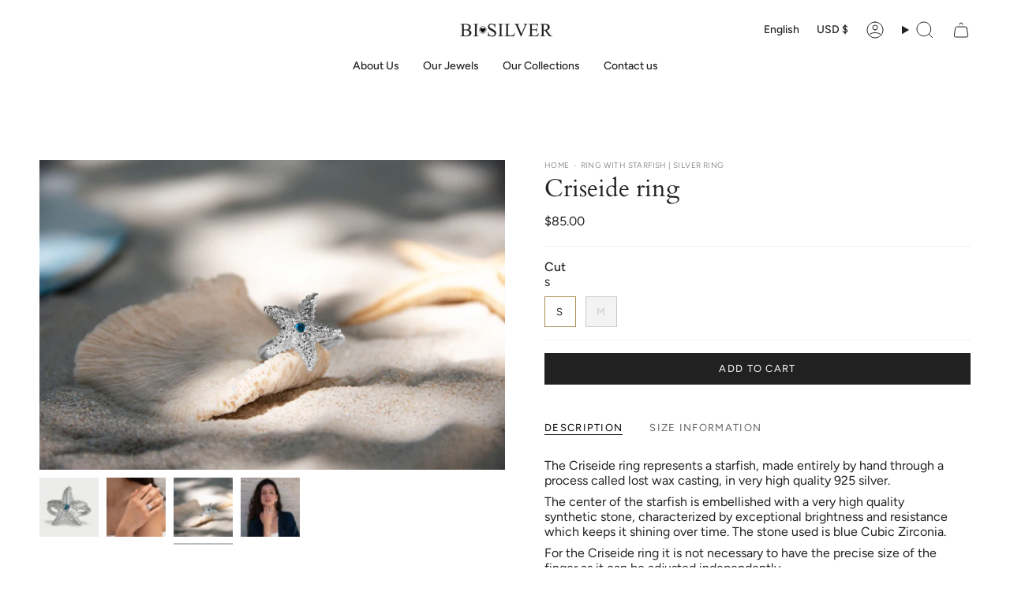

--- FILE ---
content_type: text/html; charset=utf-8
request_url: https://bisilver.us/products/anello-criseide?section_id=api-product-grid-item
body_size: 1410
content:
<div id="shopify-section-api-product-grid-item" class="shopify-section">

<div data-api-content>
<div class="grid-item product-item  product-item--centered product-item--outer-text product-item--has-quickbuy "
    id="product-item--api-product-grid-item-8453868159304"
    data-grid-item
    
  >
    <div class="product-item__image double__image" data-product-image>
      <a class="product-link" href="/products/anello-criseide" aria-label="Criseide ring" data-product-link="/products/anello-criseide"><div class="product-item__bg" data-product-image-default><figure class="image-wrapper image-wrapper--cover lazy-image lazy-image--backfill is-loading" style="--aspect-ratio: 1.4285714285714286;" data-aos="img-in"
  data-aos-delay="||itemAnimationDelay||"
  data-aos-duration="800"
  data-aos-anchor="||itemAnimationAnchor||"
  data-aos-easing="ease-out-quart"><img src="//bisilver.us/cdn/shop/files/anello_stella_marina_in_argento.jpg?crop=center&amp;height=3578&amp;v=1726404160&amp;width=5112" alt="" width="5112" height="3578" loading="eager" srcset="//bisilver.us/cdn/shop/files/anello_stella_marina_in_argento.jpg?v=1726404160&amp;width=136 136w, //bisilver.us/cdn/shop/files/anello_stella_marina_in_argento.jpg?v=1726404160&amp;width=160 160w, //bisilver.us/cdn/shop/files/anello_stella_marina_in_argento.jpg?v=1726404160&amp;width=180 180w, //bisilver.us/cdn/shop/files/anello_stella_marina_in_argento.jpg?v=1726404160&amp;width=220 220w, //bisilver.us/cdn/shop/files/anello_stella_marina_in_argento.jpg?v=1726404160&amp;width=254 254w, //bisilver.us/cdn/shop/files/anello_stella_marina_in_argento.jpg?v=1726404160&amp;width=284 284w, //bisilver.us/cdn/shop/files/anello_stella_marina_in_argento.jpg?v=1726404160&amp;width=292 292w, //bisilver.us/cdn/shop/files/anello_stella_marina_in_argento.jpg?v=1726404160&amp;width=320 320w, //bisilver.us/cdn/shop/files/anello_stella_marina_in_argento.jpg?v=1726404160&amp;width=480 480w, //bisilver.us/cdn/shop/files/anello_stella_marina_in_argento.jpg?v=1726404160&amp;width=528 528w, //bisilver.us/cdn/shop/files/anello_stella_marina_in_argento.jpg?v=1726404160&amp;width=640 640w, //bisilver.us/cdn/shop/files/anello_stella_marina_in_argento.jpg?v=1726404160&amp;width=720 720w, //bisilver.us/cdn/shop/files/anello_stella_marina_in_argento.jpg?v=1726404160&amp;width=960 960w, //bisilver.us/cdn/shop/files/anello_stella_marina_in_argento.jpg?v=1726404160&amp;width=1080 1080w, //bisilver.us/cdn/shop/files/anello_stella_marina_in_argento.jpg?v=1726404160&amp;width=1296 1296w, //bisilver.us/cdn/shop/files/anello_stella_marina_in_argento.jpg?v=1726404160&amp;width=1512 1512w, //bisilver.us/cdn/shop/files/anello_stella_marina_in_argento.jpg?v=1726404160&amp;width=1728 1728w, //bisilver.us/cdn/shop/files/anello_stella_marina_in_argento.jpg?v=1726404160&amp;width=1950 1950w, //bisilver.us/cdn/shop/files/anello_stella_marina_in_argento.jpg?v=1726404160&amp;width=5112 5112w" sizes="100vw" fetchpriority="high" class=" fit-cover is-loading ">
</figure>

<div class="product-item__bg__inner" data-variant-title="Silver Silver / S"><figure class="image-wrapper image-wrapper--cover lazy-image lazy-image--backfill is-loading" style="--aspect-ratio: 1.4285714285714286;"><img src="//bisilver.us/cdn/shop/files/anellostellamarinaargento.jpg?crop=center&amp;height=3578&amp;v=1687533676&amp;width=5112" alt="Criseide ring" width="5112" height="3578" loading="lazy" srcset="//bisilver.us/cdn/shop/files/anellostellamarinaargento.jpg?v=1687533676&amp;width=136 136w, //bisilver.us/cdn/shop/files/anellostellamarinaargento.jpg?v=1687533676&amp;width=160 160w, //bisilver.us/cdn/shop/files/anellostellamarinaargento.jpg?v=1687533676&amp;width=180 180w, //bisilver.us/cdn/shop/files/anellostellamarinaargento.jpg?v=1687533676&amp;width=220 220w, //bisilver.us/cdn/shop/files/anellostellamarinaargento.jpg?v=1687533676&amp;width=254 254w, //bisilver.us/cdn/shop/files/anellostellamarinaargento.jpg?v=1687533676&amp;width=284 284w, //bisilver.us/cdn/shop/files/anellostellamarinaargento.jpg?v=1687533676&amp;width=292 292w, //bisilver.us/cdn/shop/files/anellostellamarinaargento.jpg?v=1687533676&amp;width=320 320w, //bisilver.us/cdn/shop/files/anellostellamarinaargento.jpg?v=1687533676&amp;width=480 480w, //bisilver.us/cdn/shop/files/anellostellamarinaargento.jpg?v=1687533676&amp;width=528 528w, //bisilver.us/cdn/shop/files/anellostellamarinaargento.jpg?v=1687533676&amp;width=640 640w, //bisilver.us/cdn/shop/files/anellostellamarinaargento.jpg?v=1687533676&amp;width=720 720w, //bisilver.us/cdn/shop/files/anellostellamarinaargento.jpg?v=1687533676&amp;width=960 960w, //bisilver.us/cdn/shop/files/anellostellamarinaargento.jpg?v=1687533676&amp;width=1080 1080w, //bisilver.us/cdn/shop/files/anellostellamarinaargento.jpg?v=1687533676&amp;width=1296 1296w, //bisilver.us/cdn/shop/files/anellostellamarinaargento.jpg?v=1687533676&amp;width=1512 1512w, //bisilver.us/cdn/shop/files/anellostellamarinaargento.jpg?v=1687533676&amp;width=1728 1728w, //bisilver.us/cdn/shop/files/anellostellamarinaargento.jpg?v=1687533676&amp;width=1950 1950w, //bisilver.us/cdn/shop/files/anellostellamarinaargento.jpg?v=1687533676&amp;width=5112 5112w" sizes="100vw" class=" fit-cover is-loading ">
</figure>
</div><div class="product-item__bg__inner" data-variant-title="Silver Silver / M"><figure class="image-wrapper image-wrapper--cover lazy-image lazy-image--backfill is-loading" style="--aspect-ratio: 1.4285714285714286;"><img src="//bisilver.us/cdn/shop/files/anellostellamarinaargento.jpg?crop=center&amp;height=3578&amp;v=1687533676&amp;width=5112" alt="Criseide ring" width="5112" height="3578" loading="lazy" srcset="//bisilver.us/cdn/shop/files/anellostellamarinaargento.jpg?v=1687533676&amp;width=136 136w, //bisilver.us/cdn/shop/files/anellostellamarinaargento.jpg?v=1687533676&amp;width=160 160w, //bisilver.us/cdn/shop/files/anellostellamarinaargento.jpg?v=1687533676&amp;width=180 180w, //bisilver.us/cdn/shop/files/anellostellamarinaargento.jpg?v=1687533676&amp;width=220 220w, //bisilver.us/cdn/shop/files/anellostellamarinaargento.jpg?v=1687533676&amp;width=254 254w, //bisilver.us/cdn/shop/files/anellostellamarinaargento.jpg?v=1687533676&amp;width=284 284w, //bisilver.us/cdn/shop/files/anellostellamarinaargento.jpg?v=1687533676&amp;width=292 292w, //bisilver.us/cdn/shop/files/anellostellamarinaargento.jpg?v=1687533676&amp;width=320 320w, //bisilver.us/cdn/shop/files/anellostellamarinaargento.jpg?v=1687533676&amp;width=480 480w, //bisilver.us/cdn/shop/files/anellostellamarinaargento.jpg?v=1687533676&amp;width=528 528w, //bisilver.us/cdn/shop/files/anellostellamarinaargento.jpg?v=1687533676&amp;width=640 640w, //bisilver.us/cdn/shop/files/anellostellamarinaargento.jpg?v=1687533676&amp;width=720 720w, //bisilver.us/cdn/shop/files/anellostellamarinaargento.jpg?v=1687533676&amp;width=960 960w, //bisilver.us/cdn/shop/files/anellostellamarinaargento.jpg?v=1687533676&amp;width=1080 1080w, //bisilver.us/cdn/shop/files/anellostellamarinaargento.jpg?v=1687533676&amp;width=1296 1296w, //bisilver.us/cdn/shop/files/anellostellamarinaargento.jpg?v=1687533676&amp;width=1512 1512w, //bisilver.us/cdn/shop/files/anellostellamarinaargento.jpg?v=1687533676&amp;width=1728 1728w, //bisilver.us/cdn/shop/files/anellostellamarinaargento.jpg?v=1687533676&amp;width=1950 1950w, //bisilver.us/cdn/shop/files/anellostellamarinaargento.jpg?v=1687533676&amp;width=5112 5112w" sizes="100vw" class=" fit-cover is-loading ">
</figure>
</div></div><hover-images class="product-item__bg__under">
              <div class="product-item__bg__slider" data-hover-slider><div class="product-item__bg__slide"
                    
                    data-hover-slide-touch
                  ><figure class="image-wrapper image-wrapper--cover lazy-image lazy-image--backfill is-loading" style="--aspect-ratio: 1.4285714285714286;"><img src="//bisilver.us/cdn/shop/files/anello_stella_marina_in_argento.jpg?crop=center&amp;height=3578&amp;v=1726404160&amp;width=5112" alt="" width="5112" height="3578" loading="lazy" srcset="//bisilver.us/cdn/shop/files/anello_stella_marina_in_argento.jpg?v=1726404160&amp;width=136 136w, //bisilver.us/cdn/shop/files/anello_stella_marina_in_argento.jpg?v=1726404160&amp;width=160 160w, //bisilver.us/cdn/shop/files/anello_stella_marina_in_argento.jpg?v=1726404160&amp;width=180 180w, //bisilver.us/cdn/shop/files/anello_stella_marina_in_argento.jpg?v=1726404160&amp;width=220 220w, //bisilver.us/cdn/shop/files/anello_stella_marina_in_argento.jpg?v=1726404160&amp;width=254 254w, //bisilver.us/cdn/shop/files/anello_stella_marina_in_argento.jpg?v=1726404160&amp;width=284 284w, //bisilver.us/cdn/shop/files/anello_stella_marina_in_argento.jpg?v=1726404160&amp;width=292 292w, //bisilver.us/cdn/shop/files/anello_stella_marina_in_argento.jpg?v=1726404160&amp;width=320 320w, //bisilver.us/cdn/shop/files/anello_stella_marina_in_argento.jpg?v=1726404160&amp;width=480 480w, //bisilver.us/cdn/shop/files/anello_stella_marina_in_argento.jpg?v=1726404160&amp;width=528 528w, //bisilver.us/cdn/shop/files/anello_stella_marina_in_argento.jpg?v=1726404160&amp;width=640 640w, //bisilver.us/cdn/shop/files/anello_stella_marina_in_argento.jpg?v=1726404160&amp;width=720 720w, //bisilver.us/cdn/shop/files/anello_stella_marina_in_argento.jpg?v=1726404160&amp;width=960 960w, //bisilver.us/cdn/shop/files/anello_stella_marina_in_argento.jpg?v=1726404160&amp;width=1080 1080w, //bisilver.us/cdn/shop/files/anello_stella_marina_in_argento.jpg?v=1726404160&amp;width=1296 1296w, //bisilver.us/cdn/shop/files/anello_stella_marina_in_argento.jpg?v=1726404160&amp;width=1512 1512w, //bisilver.us/cdn/shop/files/anello_stella_marina_in_argento.jpg?v=1726404160&amp;width=1728 1728w, //bisilver.us/cdn/shop/files/anello_stella_marina_in_argento.jpg?v=1726404160&amp;width=1950 1950w, //bisilver.us/cdn/shop/files/anello_stella_marina_in_argento.jpg?v=1726404160&amp;width=5112 5112w" sizes="100vw" class=" fit-cover is-loading ">
</figure>
</div><div class="product-item__bg__slide"
                    
                      data-hover-slide
                    
                    data-hover-slide-touch
                  ><figure class="image-wrapper image-wrapper--cover lazy-image lazy-image--backfill is-loading" style="--aspect-ratio: 1.4285714285714286;"><img src="//bisilver.us/cdn/shop/files/anelloCriseide.jpg?crop=center&amp;height=3578&amp;v=1687533676&amp;width=5112" alt="" width="5112" height="3578" loading="lazy" srcset="//bisilver.us/cdn/shop/files/anelloCriseide.jpg?v=1687533676&amp;width=136 136w, //bisilver.us/cdn/shop/files/anelloCriseide.jpg?v=1687533676&amp;width=160 160w, //bisilver.us/cdn/shop/files/anelloCriseide.jpg?v=1687533676&amp;width=180 180w, //bisilver.us/cdn/shop/files/anelloCriseide.jpg?v=1687533676&amp;width=220 220w, //bisilver.us/cdn/shop/files/anelloCriseide.jpg?v=1687533676&amp;width=254 254w, //bisilver.us/cdn/shop/files/anelloCriseide.jpg?v=1687533676&amp;width=284 284w, //bisilver.us/cdn/shop/files/anelloCriseide.jpg?v=1687533676&amp;width=292 292w, //bisilver.us/cdn/shop/files/anelloCriseide.jpg?v=1687533676&amp;width=320 320w, //bisilver.us/cdn/shop/files/anelloCriseide.jpg?v=1687533676&amp;width=480 480w, //bisilver.us/cdn/shop/files/anelloCriseide.jpg?v=1687533676&amp;width=528 528w, //bisilver.us/cdn/shop/files/anelloCriseide.jpg?v=1687533676&amp;width=640 640w, //bisilver.us/cdn/shop/files/anelloCriseide.jpg?v=1687533676&amp;width=720 720w, //bisilver.us/cdn/shop/files/anelloCriseide.jpg?v=1687533676&amp;width=960 960w, //bisilver.us/cdn/shop/files/anelloCriseide.jpg?v=1687533676&amp;width=1080 1080w, //bisilver.us/cdn/shop/files/anelloCriseide.jpg?v=1687533676&amp;width=1296 1296w, //bisilver.us/cdn/shop/files/anelloCriseide.jpg?v=1687533676&amp;width=1512 1512w, //bisilver.us/cdn/shop/files/anelloCriseide.jpg?v=1687533676&amp;width=1728 1728w, //bisilver.us/cdn/shop/files/anelloCriseide.jpg?v=1687533676&amp;width=1950 1950w, //bisilver.us/cdn/shop/files/anelloCriseide.jpg?v=1687533676&amp;width=5112 5112w" sizes="100vw" class=" fit-cover is-loading ">
</figure>
</div></div>
            </hover-images></a>

      <quick-add-product>
      <div class="quick-add__holder" data-quick-add-holder="8453868159304"><button class="quick-add__button caps"
            type="button"
            aria-label="Quick add"
            data-quick-add-btn
            data-quick-add-modal-handle="anello-criseide"
          >
            <span class="btn__text">Quick add
</span>
            <span class="btn__plus"></span>
            <span class="btn__added">&nbsp;</span>
            <span class="btn__loader">
              <svg height="18" width="18" class="svg-loader">
                <circle r="7" cx="9" cy="9" />
                <circle stroke-dasharray="87.96459430051421 87.96459430051421" r="7" cx="9" cy="9" />
              </svg>
            </span>
          </button>


<template data-quick-add-modal-template>
  <dialog class="drawer product-quick-add" data-product-id="8453868159304" data-section-id="api-product-grid-item-8453868159304" inert data-quick-add-modal data-scroll-lock-required>
    <form method="dialog">
      <button class="visually-hidden no-js" aria-label="Close"></button>
    </form>

    <div class="drawer__inner product-quick-add__content" data-product-upsell-container data-scroll-lock-scrollable style="--swatch-size: var(--swatch-size-product)">
      <div class="product-quick-add__close-outer">
        <button class="product-quick-add__close drawer__close" aria-label="Close" data-quick-add-modal-close autofocus><svg aria-hidden="true" focusable="false" role="presentation" class="icon icon-cancel" viewBox="0 0 24 24"><path d="M6.758 17.243 12.001 12m5.243-5.243L12 12m0 0L6.758 6.757M12.001 12l5.243 5.243" stroke="currentColor" stroke-linecap="round" stroke-linejoin="round"/></svg></button>
      </div>

      <div class="product-quick-add__inner" data-product-upsell-ajax></div>

      <div class="loader loader--top"><div class="loader-indeterminate"></div></div>
    </div>
  </dialog>
</template></div>
    </quick-add-product>
    </div>

    <div class="product-information"
      style="--swatch-size: var(--swatch-size-filters);"
      data-product-information>
      <div class="product-item__info">
        <a class="product-link" href="/products/anello-criseide" data-product-link="/products/anello-criseide">
          <h4 class="product-item__title">Criseide ring</h4>

          <div class="product-item__price__holder"><div class="product-item__price" data-product-price>
              
<span class="price">
  
    <span class="new-price">
      
$85.00
</span>
    
  
</span>

            </div>
          </div>
        </a></div>
    </div>
  </div></div></div>

--- FILE ---
content_type: text/css
request_url: https://bisilver.us/cdn/shop/t/43/assets/theme_custom.css?v=81023508200677620861765615237
body_size: -205
content:
.uppercase{text-transform:uppercase!important}.product__breadcrumbs{font-size:10px;text-transform:uppercase;letter-spacing:.4px;opacity:.5}.breadcrumbs__arrow{width:2px;height:2px;margin:0 6px}@media only screen and (max-width: 749px){.breadcrumbs{padding:30px 0 0}}.collection-description-block h2,.metafield-rich_text_field h2{font-size:20px}summary.accordion__title.h4{font-size:16px}.accordion-group-metafield__content{font-size:12px;text-align:justify;line-height:1.2rem;padding:10px 20px 30px}.accordion-group-metafield{border-bottom:0px solid var(--border);border-top:0px solid var(--border)}.accordion-group-metafield___title{font-size:16px;margin-bottom:.5rem;padding:1rem 40px 1rem 1rem;background:#f3f3f3;border-radius:10px}.collection-description-block p{text-align:justify;line-height:1.2rem}.bi-text-block-v1{margin:0 auto;position:relative}.bi-text-block-v1__content{margin-bottom:20px;max-height:100px;overflow:hidden;transition:max-height 1s ease}.bi-text-block-v1__text{text-transform:uppercase;text-decoration:underline;margin:0;padding:0}.bi-text-block-v1__readmore{text-decoration:underline;cursor:pointer;display:inline-block;margin:0;padding:0;font-size:14px;line-height:1}.bi-text-block-v1__content--expanded{max-height:none}
/*# sourceMappingURL=/cdn/shop/t/43/assets/theme_custom.css.map?v=81023508200677620861765615237 */


--- FILE ---
content_type: application/x-javascript; charset=utf-8
request_url: https://consent.cookiebot.com/d59af7bb-cf2b-416d-9421-4fefd51fe376/cc.js?renew=false&referer=bisilver.us&dnt=false&init=false
body_size: 205
content:
if(console){var cookiedomainwarning='Error: The domain BISILVER.US is not authorized to show the cookie banner for domain group ID d59af7bb-cf2b-416d-9421-4fefd51fe376. Please add it to the domain group in the Cookiebot Manager to authorize the domain.';if(typeof console.warn === 'function'){console.warn(cookiedomainwarning)}else{console.log(cookiedomainwarning)}};